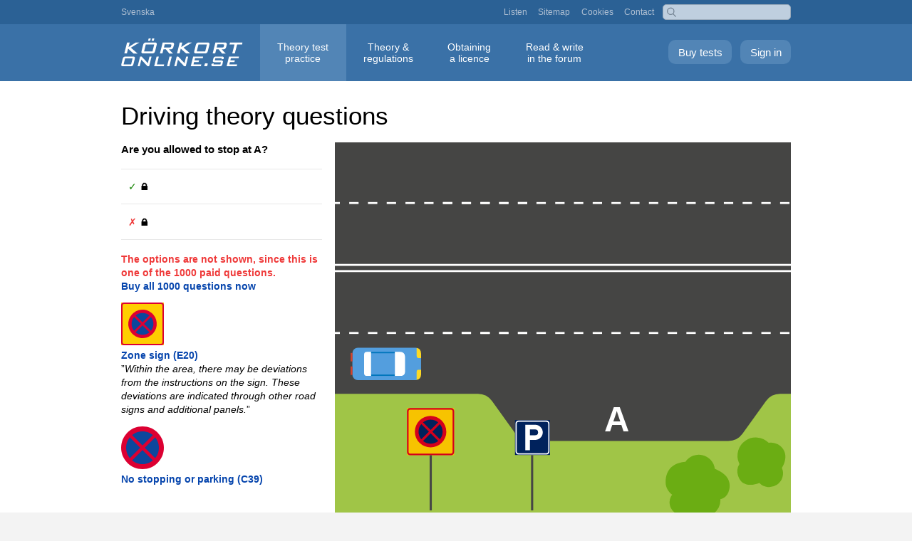

--- FILE ---
content_type: text/html; charset=UTF-8
request_url: https://korkortonline.se/en/theory-test/explanations/question/1035/0/lyssna/
body_size: 3970
content:
<!DOCTYPE html>
<html lang="en">
<head>
<meta charset="utf-8">
<meta name="viewport" content="width=device-width, initial-scale=1.0">
<meta name="robots" content="noindex">
<title>Driving theory questions: Are you allowed to stop at A?</title>
<meta name="description" content="Are you allowed to stop at A? (Driving theory questions)">
<meta name="keywords" content="explanation">
<link rel="canonical" href="https://korkortonline.se/en/theory-test/explanations/question/1035/">
<link rel="alternate" hreflang="sv" href="https://korkortonline.se/teoritest/forklaringar/fraga/1035/">
<link rel="alternate" hreflang="en" href="https://korkortonline.se/en/theory-test/explanations/question/1035/">
<link href="/style134.css" rel="stylesheet" type="text/css">
<link href="/style-gratis7.css" rel="stylesheet" type="text/css">
<script src="/js/rs.js"></script>
<script src="https://cdn1.readspeaker.com/script/6140/webReader/webReader.js?pids=wr"></script>
</head>

<body><div id="body-wrap"><div class="pop-menu"><a href="?meny=1" class="resp-pop-menu"><span class="resp-pop-menu-text">&#x25BC; MENU</span></a>

<div id="top" class="hide-pop-menu"><div id="top-inner">

<a href="https://korkortonline.se/teoritest/forklaringar/fraga/1035/">Svenska</a>

<div id="top-right" class="hide-resp"><a href="https://korkortonline.se/en/listen/">Listen</a> <a href="https://korkortonline.se/en/sitemap/">Sitemap</a> <a href="https://korkortonline.se/en/cookies/">Cookies</a> <a href="https://korkortonline.se/en/contact/">Contact</a></div>

<div class="search-right"><form action="https://korkortonline.se/sok/" method="get"><input type="text" name="q"></form></div></div></div>

<div id="menu-bar" class="hide-pop-menu teoritest"><div id="menu-wrap"><a href="https://korkortonline.se/en/theory-test/sign-in/" class="logga-in">Sign in</a> <a href="https://korkortonline.se/en/theory-test/register/" class="skapa-konto">Buy tests</a><div class="top-logo"><a href="https://korkortonline.se/en/" title="Körkortonline.se"></a></div><div id="menu"><ul><li><a href="https://korkortonline.se/en/theory-test/" class="current">Theory test <span class="menu-block">practice</span></a></li><li><a href="https://korkortonline.se/en/theory/">Theory &amp; <span class="menu-block">regulations</span></a></li><li><a href="https://korkortonline.se/en/facts/">Obtaining <span class="menu-block">a licence</span></a></li><li><a href="https://korkortonline.se/en/forum/">Read &amp; write <span class="menu-block">in the forum</span></a></li></ul></div></div></div></div>

<div id="body-wrap-inner-wide"><div class="colmask mainpage"><div id="read"><div class="provyta">

<h1>Driving theory questions</h1>

<div class="img"><a href="https://cdn.korkortonline.se/images/teoritest/bil-parkering.svg" target="_blank"><img src="https://cdn.korkortonline.se/images/teoritest/bil-parkering.svg" class="klickbar" alt=""></a></div>

<p class="fraga">Are you allowed to stop at A?</p>

<div class="alt-container">
<div class="alt-text"><label><span class="green-check">&#10003;</span> &#128274;</label></div>
</div>

<div class="alt-container">
<div class="alt-text"><label><span class="red-check">&#10007;</span> &#128274;</label></div>
</div>

</div><div class="forklaring-text">

<div style="margin-right:0.8em">

<p class="red"><strong>The options are not shown, since this is one of the 1000 paid questions.<br><a href="https://korkortonline.se/en/theory-test/register/">Buy all 1000 questions now</a></strong></p>

<p><a href="https://korkortonline.se/en/theory/road-signs/instruction-signs/e20/"><img src="https://cdn.korkortonline.se/images/vagmarken/E20-15.svg" class="forklaring-vm" alt="" /></a><br /><strong><a href="https://korkortonline.se/en/theory/road-signs/instruction-signs/e20/">Zone sign (E20)</a></strong><br />”<em>Within the area, there may be deviations from the instructions on the sign. These deviations are indicated through other road signs and additional panels.</em>”</p>

<p><a href="https://korkortonline.se/en/theory/road-signs/prohibitory-signs/c39/"><img src="https://cdn.korkortonline.se/images/vagmarken/C39-1.svg" class="forklaring-vm" alt="" /></a><br /><strong><a href="https://korkortonline.se/en/theory/road-signs/prohibitory-signs/c39/">No stopping or parking (C39)</a></strong></p>
<br />
<p>In other words, the zone sign is applicable in the absence of other directions. The parking sign in the image constitutes “other direction” and thus outweighs the zone sign (imagine how unreasonable it would be if there was a prohibition against stopping and parking on the parking lot of a shopping centre just because a zone sign some hundred metres away said so).</p>

<p>Where you are permitted to park, you are always permitted to stop, so there is no problem in that regard.</p><div id="readspeaker_button1" class="rs_skip rsbtn rs_preserve"><a rel="nofollow" class="rsbtn_play" accesskey="L" href="https://app-eu.readspeaker.com/cgi-bin/rsent?customerid=6140&amp;lang=en_uk&amp;readid=read&amp;url=https%3A%2F%2Fkorkortonline.se%2F&amp;statparam=teoritest"><span class="rsbtn_left rsimg rspart"><span class="rsbtn_text"><span>Listen</span></span></span><span class="rsbtn_right rsimg rsplay rspart"></span></a></div>
<div class="hr"></div>

<p>Körkortonline.se offers <a href="https://korkortonline.se/en/theory-test/">driving licence theory tests</a>. This is an example of an explanation of a test question. <a href="https://korkortonline.se/en/theory-test/free-demo/">English theory test (free demo)</a>, <a href="https://korkortonline.se/teoritest/gratis-demo/">Swedish theory test (free demo)</a>.</p>

<p><strong>More examples of explanations:</strong></p>



<ul class="lispace">
<li><a href="https://korkortonline.se/en/theory-test/explanations/question/1036/">What rule applies at A?</a></li>
<li><a href="https://korkortonline.se/en/theory-test/explanations/question/1037/">What should be your top priority when approaching an unguarded railway crossing?</a></li>
<li><a href="https://korkortonline.se/en/theory-test/explanations/question/1038/">You are driving up a slope and right at the top you spot a tractor coming towards you. What should you pay particular attention to in this situation?</a></li>
<li><a href="https://korkortonline.se/en/theory-test/explanations/question/1039/">Which type of accident is the most common result of tiredness?</a></li>
<li><a href="https://korkortonline.se/en/theory-test/explanations/question/1040/">You have rented a regular passenger car. Which statement is true with regard to the weights stated on the prohibitory signs?</a></li>
<li><a href="https://korkortonline.se/en/theory-test/explanations/question/1041/">You significantly increase your speed. Does your experience of the area outside the vehicle change?</a></li>
<li><a href="https://korkortonline.se/en/theory-test/explanations/question/1042/">What reaction time is normal in traffic?</a></li>
<li><a href="https://korkortonline.se/en/theory-test/explanations/question/1043/">Which statement is true in this situation?</a></li>
<li><a href="https://korkortonline.se/en/theory-test/explanations/question/1044/">Are you required to signal using your direction indicators if you intend to turn into the property shown at the end of the video?</a></li>
<li><a href="https://korkortonline.se/en/theory-test/explanations/question/1045/">You intend to turn right. Which statement is true if a cyclist approaches from behind and wishes to cross the road using the bicycle passage (red arrow)?</a></li>
<li><a href="https://korkortonline.se/en/theory-test/explanations/question/1046/">Are you permitted to drive a class I moped (EU moped) if you have a category B licence?</a></li>
<li><a href="https://korkortonline.se/en/theory-test/explanations/question/1047/">You have hit a deer at low speed and assess that there has been no damage to the animal or the car. Do you have to report the accident to the police?</a></li>
<li><a href="https://korkortonline.se/en/theory-test/explanations/question/1048/">Which statement applies to a vehicle’s off-road status?</a></li>
<li><a href="https://korkortonline.se/en/theory-test/explanations/question/1049/">Should you expect cyclists to cross the road at this sign?</a></li>
<li><a href="https://korkortonline.se/en/theory-test/explanations/question/1050/">You intend to continue to follow the road. Are you required to signal left using your direction indicators?</a></li>
<li><a href="https://korkortonline.se/en/theory-test/explanations/question/1051/">Does the warning sign on the right mean that you are driving on a priority road?</a></li>
<li><a href="https://korkortonline.se/en/theory-test/explanations/question/1052/">Do you have an obligation to give way in accordance with the priority-to-the-right rule at the junction at the end of the video?</a></li>
<li><a href="https://korkortonline.se/en/theory-test/explanations/question/1053/">You intend to continue straight ahead. Do you have an obligation to give way to car A?</a></li>
<li><a href="https://korkortonline.se/en/theory-test/explanations/question/1054/">Are you permitted to stop in order to drop off a passenger at the red arrow?</a></li>
<li><a href="https://korkortonline.se/en/theory-test/explanations/question/1055/">Which of the following alternatives describes a situation in which it is permitted to be stationary on the section of road where stopping is prohibited?</a></li>
</ul>





<p><strong>Category:</strong></p>
<ul class="lispace">
<li><a href="https://korkortonline.se/en/theory-test/explanations/question/k1/">Driving theory questions: <strong>Vehicle</strong></a></li>
<li><a href="https://korkortonline.se/en/theory-test/explanations/question/k2/">Driving theory questions: <strong>Environment</strong></a></li>
<li><a href="https://korkortonline.se/en/theory-test/explanations/question/k3/">Driving theory questions: <strong>Traffic safety</strong></a></li>
<li><a href="https://korkortonline.se/en/theory-test/explanations/question/k4/">Driving theory questions: <strong>Traffic regulations</strong></a></li>
<li><a href="https://korkortonline.se/en/theory-test/explanations/question/k5/">Driving theory questions: <strong>Individual&nbsp;circumstances</strong></a></li>
<li><a href="https://korkortonline.se/en/theory-test/explanations/question/k6/">Driving theory questions: <strong>Road signs</strong></a></li>
</ul><div class="hr" style="margin-top:5em;margin-bottom:5em"></div>
	
<div style="text-align:center">
<h2>Examples from the account you can buy</h2>

<div class="exempel-screen" style="padding-bottom:1em">

<div style="display:inline-block;margin:1em;"><a href="https://korkortonline.se/en/theory-test/examples/"><img src="https://cdn.korkortonline.se/images/examples/korkortonline-theory-test-start-example-92182.jpg" alt="Start page for theory test online." class="rb" style="width:200px"><br>Start page when signed in</a></div>

<div style="display:inline-block;margin:1em;"><a href="https://korkortonline.se/en/theory-test/examples/test/"><img src="https://cdn.korkortonline.se/images/examples/korkortonline-theory-test-question-example-29942.jpg" alt="Theory test online, example question." class="rb" style="width:200px"><br>Ongoing theory test</a></div>

<div style="display:inline-block;margin:1em;"><a href="https://korkortonline.se/en/theory-test/examples/explanations/"><img src="https://cdn.korkortonline.se/images/examples/korkortonline-theory-test-search-example-49001.jpg" alt="Explanation to a driving licence question." class="rb" style="width:200px"><br>Search explanation</a></div>

<div style="display:inline-block;margin:1em;"><a href="https://korkortonline.se/en/theory-test/examples/statistics/"><img src="https://cdn.korkortonline.se/images/examples/korkortonline-theory-test-statistics-example-53009.jpg" alt="Statistics, theory tests" class="rb" style="width:200px"><br>Your personal statistics</a></div>
</div></div>

</div></div><div class="hr" style="margin-top:5em;margin-bottom:5em"></div><div style="text-align:center"><a href="https://korkortonline.se/en/theory-test/free-demo/" class="index-button" style="font-size:1.2em;margin-top:0">Driving licence test – free demo</a></div></div><div class="hr" style="margin-top:5em;margin-bottom:5em"></div><div style="max-width:70em;margin:0 auto">
<h2 class="reg-h2">Buy all 1000 questions in English</h2>
<div id="regbox-2" style="margin-bottom:2em">

<div class="regbox-bg">


<div class="features">
<div class="regbox-img">
<img src="https://cdn.korkortonline.se/images/site/korkortonline-korkortsfragor-teoriprov-63821.jpg" style="width:200px;margin-bottom:1.2em" alt="Driving licence questions – practice theory tests online">
</div>


<form action="/en/theory-test/register/" method="post">
<div style="text-align:center;margin-bottom:1em">
<span class="green">&#10003;</span> Personal account with all 1000 questions.<br><br>
<span class="green">&#10003;</span> Unlimited tests during the validity period.<br><br>
</div>
<div style="font-size:115%">


<label style="font-size:110%" class="registrera-typ"><input type="radio" name="paket" value="5" checked="checked"><span class="block-radio">5 days <span class="small-screen-br">with all 1000 questions</span> <span class="price-tag-display"><strong class="red">99 kr</strong></span></span></label>

<label class="registrera-typ"><input type="radio" name="paket" value="30"><span class="block-radio">30 days <span class="small-screen-br">with all 1000 questions</span> <span class="price-tag-display">249 kr</span></span></label>

<label class="registrera-typ"><input type="radio" name="paket" value="365"><span class="block-radio">365 days <span class="small-screen-br">with all 1000 questions</span> <span class="price-tag-display">499 kr</span></span></label>

</div>

<input type="hidden" name="regref" value="/teoritest/forklaringar/en">

<div class="betala" style="padding-top:0">
<button type="submit" name="betala" value="1" class="betala-knapp" style="margin-top:1em;margin-bottom:1.5em">Buy all 1000 questions</button>
</div>

<div style="max-width:270px;margin:0 auto">
<img src="https://cdn.korkortonline.se/images/site/payment-logos.svg" alt="Swish, Visa, Mastercard">
</div>

</form>

</div>

</div></div></div></div></div></div>

<div id="footer">

<span class="footer-space resp-block">&copy; 2007–2026 Hagberg Media AB</span>

<div class="footer-links"><a href="https://korkortonline.se/en/about/">About</a> <a href="https://korkortonline.se/en/terms/">Terms of service</a> <a href="https://korkortonline.se/en/personal-data/">Personal data</a> <a href="https://korkortonline.se/en/cookies/">Cookies</a> <a href="https://korkortonline.se/en/video-settings/">Video&nbsp;settings</a> <a href="https://korkortonline.se/en/contact/">Contact&nbsp;customer&nbsp;services</a></div>

<span class="space"><a href="https://korkortonline.se/teoritest/forklaringar/fraga/1035/"><span class="lang-icon">SV</span> Svenska</a></span>

</div>

</body>
</html>

--- FILE ---
content_type: image/svg+xml
request_url: https://cdn.korkortonline.se/images/vagmarken/C39-1.svg
body_size: 588
content:
<svg xmlns="http://www.w3.org/2000/svg" viewBox="0 0 1000 1000"><defs><style>.a,.c{fill:#dc0032;}.b{fill:#0c479d;}.c{isolation:isolate;}</style></defs><title>C39-1 korkortonline.se</title><path class="a" d="M500.2,1000.2c-276.14,0-500-223.86-500-500S224.06.2,500.2.2s500,223.86,500,500-223.86,500-500,500Z" transform="translate(-0.2 -0.2)"/><path class="b" d="M500.2,883.53c-211.71,0-383.33-171.62-383.33-383.33S288.49,116.86,500.2,116.86,883.53,288.49,883.53,500.2,711.91,883.53,500.2,883.53Z" transform="translate(-0.2 -0.2)"/><path class="c" d="M866.13,813.09l-53,53L134.27,187.31l53-53Z" transform="translate(-0.2 -0.2)"/><path class="c" d="M134.27,813.09l53,53L866.13,187.3l-53-53Z" transform="translate(-0.2 -0.2)"/></svg>

--- FILE ---
content_type: image/svg+xml
request_url: https://cdn.korkortonline.se/images/vagmarken/E20-15.svg
body_size: 785
content:
<svg xmlns="http://www.w3.org/2000/svg" viewBox="0 0 380.13 380.13"><defs><style>.a{fill:#ffce00;}.b{fill:#dc0032;}.c{fill:#0c479d;}</style></defs><title>E20-15 korkortonline.se</title><rect class="a" width="380.13" height="380.13"/><path class="b" d="M0,25.34V354.79a25.33,25.33,0,0,0,25.34,25.34H354.79a25.33,25.33,0,0,0,25.34-25.34V25.34A25.33,25.33,0,0,0,354.79,0H25.34A25.33,25.33,0,0,0,0,25.34Z"/><rect class="a" x="12.67" y="12.67" width="354.79" height="354.79" rx="12.67"/><circle class="b" cx="190.07" cy="190.07" r="126.71" transform="translate(-19.57 358.31) rotate(-83.75)"/><path class="c" d="M251.71,265.15l-61.64-61.64-61.65,61.64A97.14,97.14,0,0,0,251.71,265.15Z"/><path class="c" d="M115,251.71l61.64-61.64L115,128.42A97.14,97.14,0,0,0,115,251.71Z"/><path class="c" d="M265.15,251.71a97.14,97.14,0,0,0,0-123.29l-61.64,61.65Z"/><path class="c" d="M190.07,176.63,251.71,115a97.17,97.17,0,0,0-123.29,0Z"/></svg>

--- FILE ---
content_type: image/svg+xml
request_url: https://cdn.korkortonline.se/images/site/korkortonline-logo-white.svg
body_size: 1376
content:
<svg xmlns="http://www.w3.org/2000/svg" xmlns:xlink="http://www.w3.org/1999/xlink" viewBox="0 0 171 40"><defs><style>.a{fill:none;}.b{clip-path:url(#a);}.c{clip-path:url(#b);}.d{fill:#fff;}.e{clip-path:url(#c);}.f{fill:#fff;}</style><clipPath id="a"><rect class="a" width="170.66" height="39.33"/></clipPath><clipPath id="b"><rect class="a" x="0.02" width="170.64" height="31.21"/></clipPath><clipPath id="c"><rect class="a" y="17.96" width="167.28" height="21.37"/></clipPath></defs><title>korkortonline.se</title><g class="b"><g class="c"><path class="d" d="M8.09,21.11H4.48L8.33,5.7H12l-1.61,6.43L20.49,5.7h5.19L13.66,13l9.42,8.15H17.32L9.79,14.34Z"/><path class="d" d="M34.62,8.45l-2.44,9.76H44l2.44-9.76Zm-5.84,9,2-8.11a5.1,5.1,0,0,1,1.53-2.9,5.4,5.4,0,0,1,3.21-.75H46.9q2.2,0,2.82.75c.42.5.45,1.46.09,2.9l-2,8.11a5.1,5.1,0,0,1-1.53,2.9,5.37,5.37,0,0,1-3.2.74H31.7c-1.48,0-2.42-.24-2.83-.74s-.44-1.46-.09-2.9Zm17-14.1h-3L43.62,0h3Zm-5,0h-3L38.67,0h3Z"/><path class="d" d="M58,21.11H54.45L58.3,5.71H71.5c2.31,0,3.22,1,2.72,3l-.9,3.61c-.5,2-1.9,3-4.21,3h-2l5.65,5.83H67.59l-4.75-5.83H59.43ZM69.23,8.36H61.16L60.1,12.63h8.06a3,3,0,0,0,1.21-.18,1.5,1.5,0,0,0,.71-1l.45-1.83c.13-.52.07-.86-.18-1A2.36,2.36,0,0,0,69.23,8.36Z"/><path class="d" d="M82,21.11H78.42L82.27,5.7h3.62l-1.61,6.43L94.43,5.7h5.19L87.6,13,97,21.11H91.26l-7.53-6.77Z"/><path class="d" d="M108.61,8.45l-2.44,9.76H118l2.44-9.76Zm-5.84,9,2-8.11a5,5,0,0,1,1.53-2.9,5.35,5.35,0,0,1,3.2-.75h11.35c1.47,0,2.41.25,2.83.75s.44,1.46.08,2.9l-2,8.11a5.1,5.1,0,0,1-1.53,2.9,5.37,5.37,0,0,1-3.2.74H105.68c-1.47,0-2.42-.24-2.83-.74s-.44-1.46-.08-2.9Z"/><path class="d" d="M132,21.11h-3.53l3.85-15.4h13.2c2.31,0,3.22,1,2.72,3l-.9,3.61c-.5,2-1.9,3-4.21,3h-2l5.65,5.83h-5.14l-4.75-5.83h-3.4ZM143.21,8.36h-8.07l-1.06,4.27h8.06a3,3,0,0,0,1.21-.18,1.5,1.5,0,0,0,.71-1l.46-1.83c.12-.52.06-.86-.19-1A2.36,2.36,0,0,0,143.21,8.36Z"/><path class="d" d="M169.84,8.45h-7.1l-3.17,12.66H156l3.16-12.66h-7.08l.69-2.74h17.77Z"/></g><g class="e"><path class="f" d="M5.62,27.89,3.44,36.61H14l2.18-8.72Zm-5.2,8L2.23,28.7a4.45,4.45,0,0,1,1.36-2.57,4.82,4.82,0,0,1,2.85-.67H16.52a3.36,3.36,0,0,1,2.52.67c.37.44.39,1.3.07,2.57l-1.8,7.23A4.57,4.57,0,0,1,16,38.5a4.83,4.83,0,0,1-2.85.66H3q-2,0-2.52-.66C.13,38.06.1,37.2.42,35.93Z"/><path class="f" d="M26.05,39.16H23.18l3.43-13.7h2.18l7.62,8.08A9.93,9.93,0,0,1,37.6,35c.23-1.27.38-2.06.46-2.36l1.8-7.2h2.87L39.3,39.16H37.12l-7.94-8.47a5.92,5.92,0,0,1-.86-1.11c-.14.88-.27,1.61-.42,2.18Z"/><path class="f" d="M59.77,39.16H46.31l3.43-13.7h3.18L50.14,36.61H60.41Z"/></g><g class="e"><path class="f" d="M67.63,39.16H64.45l3.42-13.7h3.19Z"/><path class="f" d="M77.47,39.16H74.6L78,25.46h2.18l7.62,8.08A9.93,9.93,0,0,1,89,35c.23-1.27.38-2.06.46-2.36l1.8-7.2h2.86l-3.42,13.7H88.54L80.6,30.69a6.43,6.43,0,0,1-.87-1.11c-.13.88-.27,1.61-.41,2.18Z"/><path class="f" d="M111.88,39.16H97.73l3.43-13.7h14l-.59,2.35H103.76L103,30.86h6.32l-.58,2.34h-6.32l-.85,3.41h11Z"/><path class="f" d="M118.75,35h2.36q.65,0,.39,1L121,38.18a1.39,1.39,0,0,1-.41.84,2,2,0,0,1-1,.14h-2.36c-.43,0-.56-.32-.39-1l.54-2.16c.11-.47.25-.75.41-.84a2,2,0,0,1,1-.15Z"/><path class="f" d="M140.85,29.42l.39-1.57h-9l-.74,3h8.57a3.44,3.44,0,0,1,2.54.66c.37.44.4,1.3.08,2.57l-.47,1.89a4.4,4.4,0,0,1-1.37,2.57,4.88,4.88,0,0,1-2.86.66h-8.47A3.41,3.41,0,0,1,127,38.5c-.38-.44-.4-1.3-.09-2.58l.1-.37,3-.58-.41,1.64h9.69l.79-3.16h-8.55q-2,0-2.52-.66c-.36-.45-.39-1.3-.07-2.58l.38-1.51a4.54,4.54,0,0,1,1.36-2.58,4.83,4.83,0,0,1,2.85-.66h7.78a3.45,3.45,0,0,1,2.48.64c.4.42.45,1.21.16,2.36l-.07.29Z"/><path class="f" d="M162.18,39.16H148l3.43-13.7h14l-.59,2.35H154.06l-.77,3.05h6.32L159,33.2h-6.32l-.85,3.41h11Z"/></g></g></svg>

--- FILE ---
content_type: image/svg+xml
request_url: https://cdn.korkortonline.se/images/site/search-icon.svg
body_size: 73
content:
<svg xmlns="http://www.w3.org/2000/svg" viewBox="0 0 12 13"><defs><style>.a{fill:none;stroke:#868686;stroke-width:1px;}</style></defs><path class="a" d="M11.29,11.71l-4-4"/><circle class="a" cx="5" cy="5" r="4"/></svg>

--- FILE ---
content_type: image/svg+xml
request_url: https://cdn.korkortonline.se/images/teoritest/bil-parkering.svg
body_size: 1782
content:
<svg id="Layer_1" data-name="Layer 1" xmlns="http://www.w3.org/2000/svg" viewBox="0 0 419.06 356.87"><defs><style>.cls-1{fill:#454544;}.cls-2,.cls-9{fill:#fff;}.cls-3{fill:#a0c547;}.cls-4{fill:#6bad13;}.cls-5{fill:#539ede;}.cls-6{fill:#fcd925;}.cls-7{fill:#d8432d;}.cls-8{fill:#0076bc;}.cls-9{font-size:32px;font-family:Helvetica-Bold, Helvetica, Arial, sans-serif;font-weight:700;}.cls-10{fill:#f7c300;}.cls-11{fill:#d4001c;}.cls-12,.cls-14{fill:#00225c;}.cls-13{fill:#464645;}.cls-14{stroke:#00225c;}</style></defs><rect class="cls-1" x="-0.22" y="-0.2" width="420.28" height="323.92" transform="translate(419.84 323.53) rotate(180)"/><rect class="cls-2" x="99.29" y="174.43" width="8.61" height="1.82"/><rect class="cls-2" x="168.17" y="174.43" width="8.61" height="1.82"/><rect class="cls-2" x="133.73" y="174.43" width="8.61" height="1.82"/><rect class="cls-2" x="150.95" y="174.43" width="8.61" height="1.82"/><rect class="cls-2" x="116.51" y="174.43" width="8.61" height="1.82"/><rect class="cls-2" x="168.17" y="174.43" width="8.61" height="1.82" transform="translate(344.95 350.67) rotate(180)"/><rect class="cls-2" x="150.95" y="174.43" width="8.61" height="1.82" transform="translate(310.51 350.67) rotate(180)"/><rect class="cls-2" x="133.73" y="174.43" width="8.61" height="1.82" transform="translate(276.07 350.67) rotate(180)"/><rect class="cls-2" x="116.51" y="174.43" width="8.61" height="1.82" transform="translate(241.63 350.67) rotate(180)"/><rect class="cls-2" x="99.29" y="174.43" width="8.61" height="1.82" transform="translate(207.19 350.67) rotate(180)"/><rect class="cls-2" x="82.07" y="174.43" width="8.61" height="1.82" transform="translate(172.75 350.67) rotate(180)"/><rect class="cls-2" x="64.85" y="174.43" width="8.61" height="1.82" transform="translate(138.31 350.67) rotate(180)"/><rect class="cls-2" x="47.63" y="174.43" width="8.61" height="1.82" transform="translate(103.87 350.67) rotate(180)"/><rect class="cls-2" x="30.41" y="174.43" width="8.61" height="1.82" transform="translate(69.43 350.67) rotate(180)"/><rect class="cls-2" x="13.19" y="174.43" width="8.61" height="1.82" transform="translate(34.98 350.67) rotate(180)"/><rect class="cls-2" x="-4.03" y="174.43" width="8.61" height="1.82" transform="translate(0.54 350.67) rotate(180)"/><rect class="cls-2" x="409.13" y="174.43" width="8.61" height="1.82" transform="translate(826.88 350.67) rotate(180)"/><rect class="cls-2" x="391.91" y="174.43" width="8.61" height="1.82" transform="translate(792.44 350.67) rotate(180)"/><rect class="cls-2" x="374.69" y="174.43" width="8.61" height="1.82" transform="translate(757.99 350.67) rotate(180)"/><rect class="cls-2" x="357.47" y="174.43" width="8.61" height="1.82" transform="translate(723.55 350.67) rotate(180)"/><rect class="cls-2" x="340.25" y="174.43" width="8.61" height="1.82" transform="translate(689.11 350.67) rotate(180)"/><rect class="cls-2" x="323.03" y="174.43" width="8.61" height="1.82" transform="translate(654.67 350.67) rotate(180)"/><rect class="cls-2" x="305.81" y="174.43" width="8.61" height="1.82" transform="translate(620.23 350.67) rotate(180)"/><rect class="cls-2" x="288.59" y="174.43" width="8.61" height="1.82" transform="translate(585.79 350.67) rotate(180)"/><rect class="cls-2" x="271.37" y="174.43" width="8.61" height="1.82" transform="translate(551.35 350.67) rotate(180)"/><rect class="cls-2" x="254.15" y="174.43" width="8.61" height="1.82" transform="translate(516.91 350.67) rotate(180)"/><rect class="cls-2" x="236.93" y="174.43" width="8.61" height="1.82" transform="translate(482.47 350.67) rotate(180)"/><rect class="cls-2" x="219.71" y="174.43" width="8.61" height="1.82" transform="translate(448.03 350.67) rotate(180)"/><rect class="cls-2" x="202.49" y="174.43" width="8.61" height="1.82" transform="translate(413.59 350.67) rotate(180)"/><rect class="cls-2" x="185.27" y="174.43" width="8.61" height="1.82" transform="translate(379.14 350.67) rotate(180)"/><rect class="cls-2" x="-8.92" y="117.52" width="435.98" height="1.82"/><rect class="cls-2" x="-8.92" y="111.8" width="435.98" height="1.82"/><path class="cls-3" d="M396.14,238,374.62,268a16.07,16.07,0,0,1-13.05,6.68H179.06A16.07,16.07,0,0,1,166,268L144.48,238a16.06,16.06,0,0,0-13-6.69H-.22v126H420.06v-126H409.19A16.08,16.08,0,0,0,396.14,238Z"/><path class="cls-4" d="M349.16,300.29a14.82,14.82,0,0,0-27-6.43c-10.37.88-18.49,6.22-18.16,19.57.09,4,2.59,8,6,10.72a12,12,0,0,0-1.18,1.84,11.51,11.51,0,0,0,5,15.47c4.11,2.1,11.55,2.24,16.43,0a15.65,15.65,0,0,0,2,1.22,15.11,15.11,0,0,0,22-14.48c3.61-.8,6.84-3.25,8.09-8.5C365.11,308.1,355.54,303.22,349.16,300.29Z"/><path class="cls-4" d="M410.79,299.43c3-4.44,4.24-10.54,2.32-15.06a13.38,13.38,0,0,0-14.46-8,16.79,16.79,0,0,0-27.31,18.46c.14.34.31.66.47,1a13,13,0,0,0-1.24,11c3.3,10.48,13.57,8.78,19.55,6.45a12.65,12.65,0,0,0,20.72-13.76Z"/><rect class="cls-2" x="99.29" y="54.9" width="8.61" height="1.82"/><rect class="cls-2" x="168.17" y="54.9" width="8.61" height="1.82"/><rect class="cls-2" x="133.73" y="54.9" width="8.61" height="1.82"/><rect class="cls-2" x="150.95" y="54.9" width="8.61" height="1.82"/><rect class="cls-2" x="116.51" y="54.9" width="8.61" height="1.82"/><rect class="cls-2" x="168.17" y="54.9" width="8.61" height="1.82" transform="translate(344.95 111.61) rotate(180)"/><rect class="cls-2" x="150.95" y="54.9" width="8.61" height="1.82" transform="translate(310.51 111.61) rotate(180)"/><rect class="cls-2" x="133.73" y="54.9" width="8.61" height="1.82" transform="translate(276.07 111.61) rotate(180)"/><rect class="cls-2" x="116.51" y="54.9" width="8.61" height="1.82" transform="translate(241.63 111.61) rotate(180)"/><rect class="cls-2" x="99.29" y="54.9" width="8.61" height="1.82" transform="translate(207.19 111.61) rotate(180)"/><rect class="cls-2" x="82.07" y="54.9" width="8.61" height="1.82" transform="translate(172.75 111.61) rotate(180)"/><rect class="cls-2" x="64.85" y="54.9" width="8.61" height="1.82" transform="translate(138.31 111.61) rotate(180)"/><rect class="cls-2" x="47.63" y="54.9" width="8.61" height="1.82" transform="translate(103.87 111.61) rotate(180)"/><rect class="cls-2" x="30.41" y="54.9" width="8.61" height="1.82" transform="translate(69.43 111.61) rotate(180)"/><rect class="cls-2" x="13.19" y="54.9" width="8.61" height="1.82" transform="translate(34.98 111.61) rotate(180)"/><rect class="cls-2" x="-4.03" y="54.9" width="8.61" height="1.82" transform="translate(0.54 111.61) rotate(180)"/><rect class="cls-2" x="409.13" y="54.9" width="8.61" height="1.82" transform="translate(826.88 111.61) rotate(180)"/><rect class="cls-2" x="391.91" y="54.9" width="8.61" height="1.82" transform="translate(792.44 111.61) rotate(180)"/><rect class="cls-2" x="374.69" y="54.9" width="8.61" height="1.82" transform="translate(757.99 111.61) rotate(180)"/><rect class="cls-2" x="357.47" y="54.9" width="8.61" height="1.82" transform="translate(723.55 111.61) rotate(180)"/><rect class="cls-2" x="340.25" y="54.9" width="8.61" height="1.82" transform="translate(689.11 111.61) rotate(180)"/><rect class="cls-2" x="323.03" y="54.9" width="8.61" height="1.82" transform="translate(654.67 111.61) rotate(180)"/><rect class="cls-2" x="305.81" y="54.9" width="8.61" height="1.82" transform="translate(620.23 111.61) rotate(180)"/><rect class="cls-2" x="288.59" y="54.9" width="8.61" height="1.82" transform="translate(585.79 111.61) rotate(180)"/><rect class="cls-2" x="271.37" y="54.9" width="8.61" height="1.82" transform="translate(551.35 111.61) rotate(180)"/><rect class="cls-2" x="254.15" y="54.9" width="8.61" height="1.82" transform="translate(516.91 111.61) rotate(180)"/><rect class="cls-2" x="236.93" y="54.9" width="8.61" height="1.82" transform="translate(482.47 111.61) rotate(180)"/><rect class="cls-2" x="219.71" y="54.9" width="8.61" height="1.82" transform="translate(448.03 111.61) rotate(180)"/><rect class="cls-2" x="202.49" y="54.9" width="8.61" height="1.82" transform="translate(413.59 111.61) rotate(180)"/><rect class="cls-2" x="185.27" y="54.9" width="8.61" height="1.82" transform="translate(379.14 111.61) rotate(180)"/><path class="cls-5" d="M75.2,189a4.66,4.66,0,0,0-1.13-.14H21.17A5.09,5.09,0,0,0,16.09,194v19.61a5.08,5.08,0,0,0,5.08,5.08h52.9a5.22,5.22,0,0,0,1.13-.13l4-9.37V198.41Z"/><path class="cls-6" d="M75.2,218.54a5.08,5.08,0,0,0,4-4.95v-4.42H76.87a1.66,1.66,0,0,0-1.67,1.66Z"/><path class="cls-6" d="M75.2,189v7.7a1.67,1.67,0,0,0,1.67,1.67h2.28V194A5.07,5.07,0,0,0,75.2,189Z"/><rect class="cls-7" x="14.5" y="206.13" width="1.61" height="7.77"/><rect class="cls-7" x="14.5" y="193.72" width="1.61" height="7.77"/><rect class="cls-8" x="33.31" y="213.59" width="21.82" height="1.23"/><path class="cls-2" d="M33.29,192.76v22.06H29.23a2.35,2.35,0,0,1-2.34-2.35V195.1a2.34,2.34,0,0,1,2.34-2.34Z"/><rect class="cls-8" x="33.31" y="192.76" width="21.8" height="1.23"/><path class="cls-2" d="M64.42,196.74v14.67a3.41,3.41,0,0,1-3.4,3.41H55.11V192.76h5.33A4,4,0,0,1,64.42,196.74Z"/><text class="cls-9" transform="translate(247.27 266.13)">A</text><polygon class="cls-10" points="66.29 244.46 66.29 287.79 109.63 287.79 109.63 244.46 66.29 244.46 66.29 244.46"/><path class="cls-11" d="M66.29,247.35V284.9a2.89,2.89,0,0,0,2.89,2.89h37.56a2.89,2.89,0,0,0,2.89-2.89V247.35a2.89,2.89,0,0,0-2.89-2.89H69.18a2.89,2.89,0,0,0-2.89,2.89Z"/><path class="cls-10" d="M67.73,247.35V284.9a1.45,1.45,0,0,0,1.45,1.45h37.56a1.45,1.45,0,0,0,1.44-1.45V247.35a1.45,1.45,0,0,0-1.44-1.45H69.18a1.45,1.45,0,0,0-1.45,1.45Z"/><path class="cls-11" d="M102.4,266.13A14.45,14.45,0,1,0,88,280.57a14.44,14.44,0,0,0,14.44-14.44Z"/><path class="cls-12" d="M95,274.69l-7-7-7,7a11.08,11.08,0,0,0,14,0Z"/><path class="cls-12" d="M79.4,273.15l7-7-7-7a11.05,11.05,0,0,0,0,14Z"/><path class="cls-12" d="M96.52,273.15a11.08,11.08,0,0,0,0-14l-7,7,7,7Z"/><path class="cls-12" d="M88,264.59l7-7a11.05,11.05,0,0,0-14,0l7,7Z"/><rect class="cls-13" x="87.1" y="287.79" width="2" height="50.74"/><rect class="cls-13" x="180.27" y="287.79" width="2" height="50.74"/><rect class="cls-14" x="166.01" y="255.91" width="31.18" height="31.18"/><path class="cls-2" d="M168.74,287.09h25.73a2.73,2.73,0,0,0,2.73-2.73V258.64a2.73,2.73,0,0,0-2.73-2.73H168.74a2.73,2.73,0,0,0-2.73,2.73v25.72A2.73,2.73,0,0,0,168.74,287.09Z"/><path class="cls-12" d="M168.74,285.92h25.73a1.56,1.56,0,0,0,1.56-1.56V258.64a1.56,1.56,0,0,0-1.56-1.56H168.74a1.56,1.56,0,0,0-1.1.45,1.59,1.59,0,0,0-.46,1.11v25.72a1.57,1.57,0,0,0,1.56,1.56Z"/><path class="cls-2" d="M179.24,283.19H175V259.8h9.08a6.95,6.95,0,0,1,0,13.9h-4.82Z"/><path class="cls-12" d="M179.24,269.43v-5.36h4.82a2.68,2.68,0,0,1,0,5.36Z"/></svg>